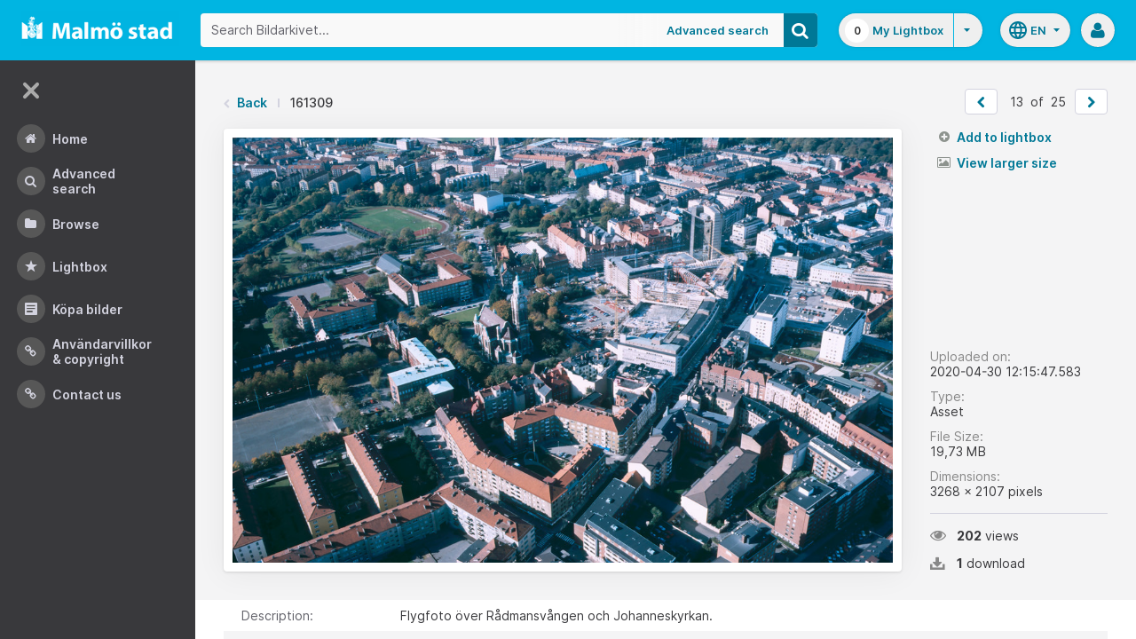

--- FILE ---
content_type: application/javascript
request_url: https://bildarkivet.malmo.se/asset-bank/js/modules/confirmSubmit.js
body_size: 723
content:
var confirmSubmit;

// -----------------------------------------------
//  Module to submit a form based on whether a
//  user has answered yes/no to a confirm prompt
// -----------------------------------------------

confirmSubmit = (function() {
    'use strict';

    var confirmElement,
        confirmMessage,
        formTarget;

    function init() {
        $('.js-confirm-submit').on('click', function(e) {
            confirmMessage = $(this).data('message');
            formTarget = $(this).data('target');
            promptUser(confirmMessage, formTarget);
            e.preventDefault();
        });
    }

    function promptUser(confirmMessage, formTarget){
        confirmElement = confirm(confirmMessage);
        if(confirmElement){
            $(formTarget).submit();
        }
    }

    return {
        init:init
    };

}());


--- FILE ---
content_type: application/javascript
request_url: https://bildarkivet.malmo.se/asset-bank/js/modules/shareEmail.js
body_size: 3742
content:
/* global buttonStates, FormValidator, formErrors, notify, shareCopy, brightModal */
var shareEmail;

// -----------------------------------------------
//  This module takes care of the functionality
//  needed once the share by email form has been loaded
//  into the modal.
//  It is called by modals.js
// -----------------------------------------------

shareEmail = (function() {
    'use strict';

    var $submitButton,
        $modal,
        $form,
        validator;

    function init($shareModal) {
        // init some DOM references
        $modal = $shareModal;
        $submitButton = $modal.find('.js-share-email-submit');
        $form = $modal.find('#shareForm');

        initFormValidator();

        buttonStates.init();
    }

    function initFormValidator() {
        // JS is available so we will handle the validation
        $form.attr('novalidate', 'novalidate');

        // form validator handles submit event for us
        validator = new FormValidator($form.attr('name'), getValidationSettings(), validationComplete);

        // Pass in some dynamic copy for validation messages
        validator.setMessage('required', shareCopy.required);
        validator.setMessage('valid_emails', shareCopy.valid_emails);
    }

    function getValidationSettings() {
        var settings = [];

        if ($form.find('[name="emailAddressesDelimited"]').length) {
            settings = [{
                name: 'emailAddressesDelimited',
                display: 'email address',
                rules: 'required|valid_emails'
            }];
        }

        // dynamically add settings for terms and conditions checkboxes (as there may be more than one)
        settings = settings.concat(getTermsCheckboxesValidationSettings());

        return settings;
    }

    function getTermsCheckboxesValidationSettings() {
        // dynamically get the name attribute of all terms and conditions checkboxes in modal
        var $termsCheckboxes = $modal.find('.js-terms-checkboxes input[type="checkbox"]'),
            settingsArray = [];

        $termsCheckboxes.each(function() {
            settingsArray.push({
                name: $(this).attr('name'),
                rules: 'required'
            });
        });

        return settingsArray;
    }

    function validationComplete(errors, event) {
        // Prevent the form submission no matter what as we are handling it with ajax
        event = event || window.event;
        if (event.preventDefault) {
            event.preventDefault();
        } else {
            event.returnValue = false;      // for the benefit of IE8
        }

        if (errors.length > 0) {
            formErrors.showErrors(errors, $form);
        } else {
            submitForm();
        }
    }

    function submitForm() {
        enterLoadingState();

        $form.ajaxSubmit({
            success: formSubmissionSuccess,
            error: formSubmissionError
        });
    }

    function formSubmissionSuccess() {
        brightModal.closeModal($modal);
        notify.show();
    }

    function formSubmissionError(xhr, status, message) {
        $modal.find('.modal-body').html('<div class="msg-error">Error: ' + xhr.status + ' ' + message + '</div>');
        $modal.find('.modal-footer').remove();
    }

    function enterLoadingState() {
        $submitButton.trigger('state.loading');
    }

    return {
        init:init,
        enterLoadingState: enterLoadingState,
        validationComplete: validationComplete,
        getValidationSettings: getValidationSettings,
        getTermsCheckboxesValidationSettings: getTermsCheckboxesValidationSettings,
        formSubmissionSuccess: formSubmissionSuccess,
        formSubmissionError: formSubmissionError
    };

}());
